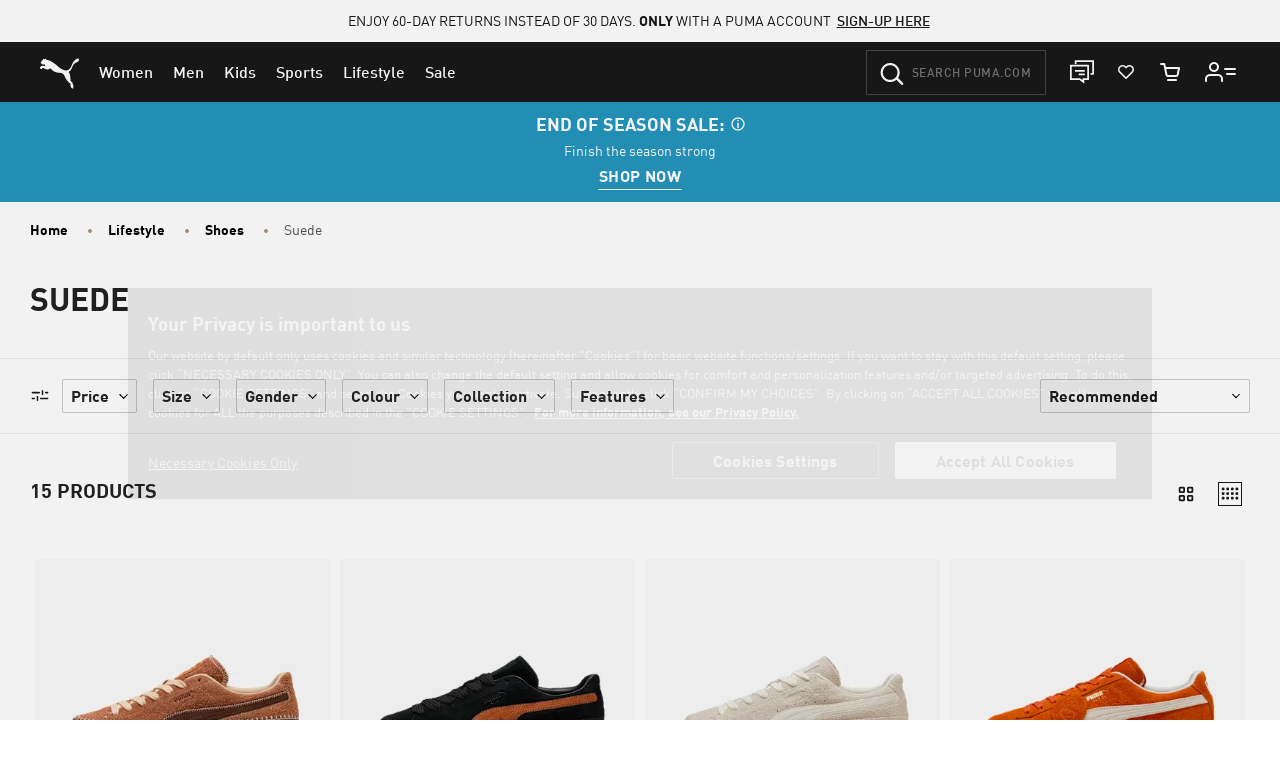

--- FILE ---
content_type: image/svg+xml
request_url: https://eu.puma.com/on/demandware.static/Sites-EU-Site/-/default/dw8361a6ca/flags/ee.svg
body_size: 36
content:
<!-- Generated by IcoMoon.io -->
<svg version="1.1" xmlns="http://www.w3.org/2000/svg" width="32" height="32" viewBox="0 0 32 32">
<title>hu</title>
<path fill="#fff" d="M16 30.88c6.448 0 11.904-4.092 14.012-9.796h-28.024c2.108 5.704 7.564 9.796 14.012 9.796z"></path>
<path fill="#010101" d="M30.012 10.916h-28.024c-0.558 1.55-0.868 3.286-0.868 5.084s0.31 3.472 0.868 5.084h27.962c0.558-1.612 0.868-3.286 0.868-5.084 0.062-1.798-0.248-3.534-0.806-5.084z"></path>
<path fill="#0a7ec2" d="M16 1.12c-6.448 0-11.904 4.092-14.012 9.796h27.962c-2.046-5.704-7.502-9.796-13.95-9.796z"></path>
<path fill="#cccccb" d="M16 0.5c-8.556 0-15.5 6.944-15.5 15.5s6.944 15.5 15.5 15.5c8.556 0 15.5-6.944 15.5-15.5s-6.944-15.5-15.5-15.5zM16 30.88c-6.448 0-11.904-4.092-14.012-9.796-0.558-1.612-0.868-3.286-0.868-5.084s0.31-3.534 0.868-5.084c2.108-5.704 7.564-9.796 14.012-9.796s11.904 4.092 14.012 9.796c0.558 1.612 0.868 3.286 0.868 5.084s-0.31 3.472-0.868 5.084c-2.108 5.704-7.564 9.796-14.012 9.796z"></path>
</svg>


--- FILE ---
content_type: text/javascript;charset=utf-8
request_url: https://rapid-1.yottaa.net/api/v1/configure.rapid.js?key=OJQ4QD8bSi7HMQ&ul=en-US@posix&dl=https%3A%2F%2Feu.puma.com%2Fee%2Fen%2Flifestyle%2Fshoes%2Fsuede%3Fdwvar_395205_color%3D05&dt=Suede%20%7C%20Streetwear%20Legends%20%7C%20PUMA&sd=24&sr=1280,720&vp=1280,720&ct=4g&rtt=0
body_size: 805
content:
(function(){
  Yo.rum.initialize("https://qoe-1.yottaa.net/log-nt/event", false, "OJQ4QD8bSi7HMQ", true);
  var catchFunction = function(e, ruleName) {
    const errorObject = {
      rule: ruleName,
      message: e.message,
    };
    if (Yo.rum.addMetaEvent) {
      Yo.rum.addMetaEvent("invalid-config", errorObject);
    }
    if (Yo.utils.log) {
      Yo.utils.log("invalid-config: ", errorObject);
    }
  };

  // Revenue Tracking Enabled
  Yo.rum.trackBusinessValue && Yo.rum.trackBusinessValue();
  // no-op the api to prevent multiple calls
  Yo.rum.trackBusinessValue && (Yo.rum.trackBusinessValue = function(){});

  // Using Profile: Default Profile

  Yo.rum.set("profileId", 74615);

  // Optimization Status

  Yo.rum.set("optState", "active");

  // Action Sequence Attraqt

  try {
    Yo.sequence.resource(Yo.utils.decodeSafeString("attraqt.com")).none();

    Yo.sequence.resource(Yo.utils.decodeSafeString("cdn.attraqt.io")).none();

    Yo.sequence.resource(Yo.utils.decodeSafeString("collect-eu.attraqt.io")).none();

  } catch (e) {
    catchFunction(e, Yo.utils.decodeSafeString("Sequence Attraqt"));
  }
  // Action Sequence Dynamic Yield

  try {
    Yo.sequence.resource(Yo.utils.decodeSafeString("dynamicyield.com")).none();

    Yo.sequence.resource(Yo.utils.decodeSafeString("dy-api.com")).none();

  } catch (e) {
    catchFunction(e, Yo.utils.decodeSafeString("Sequence Dynamic Yield"));
  }
  // Action Sequence AB Tasty

  try {
    Yo.sequence.resource(Yo.utils.decodeSafeString("abtasty.com")).none();

  } catch (e) {
    catchFunction(e, Yo.utils.decodeSafeString("Sequence AB Tasty"));
  }
  // Action JavaScript

  try {
Yo.pubsub.subscribe({
  topic: 'rum/beforeSend',
  callback: function(message, topic){
    if(typeof pageData === 'object'){
      if(typeof pageData.navigation === 'object'){
        if(typeof pageData.navigation.pageType === 'string'){
          message.pageCategory = pageData.navigation.pageType;
        }
      }
    }
  }
});
  } catch (e) {
    catchFunction(e, Yo.utils.decodeSafeString("JavaScript"));
  }
  // Action Sequence Google Analytics Universal

  try {
    Yo.sequence.resource(Yo.utils.decodeSafeString("analytics.js")).none();

    Yo.sequence.resource(Yo.utils.decodeSafeString("google-analytics.com")).none();

  } catch (e) {
    catchFunction(e, Yo.utils.decodeSafeString("Sequence Google Analytics Universal"));
  }
  // Action Sequence Google Tag Manager

  try {
    Yo.sequence.resource(Yo.utils.decodeSafeString("googletagmanager")).none();

  } catch (e) {
    catchFunction(e, Yo.utils.decodeSafeString("Sequence Google Tag Manager"));
  }
  // Action Sequence jQuery

  try {
    Yo.sequence.resource(Yo.utils.decodeSafeString("jquery")).none();

  } catch (e) {
    catchFunction(e, Yo.utils.decodeSafeString("Sequence jQuery"));
  }
  // Action Sequence iFrames

  try {
    Yo.sequence.resource(Yo.utils.decodeSafeString("about:blank")).none();

    Yo.sequence.resource(Yo.utils.decodeSafeString("javascript:")).none();

  } catch (e) {
    catchFunction(e, Yo.utils.decodeSafeString("Sequence iFrames"));
  }
  // Action Sequence

  try {
    Yo.sequence.resource("//" + window.location.hostname).none();

  } catch (e) {
    catchFunction(e, Yo.utils.decodeSafeString("Sequence"));
  }
  // Action Priority

  try {
Yo.schedule.spread(0);
  } catch (e) {
    catchFunction(e, Yo.utils.decodeSafeString("Priority"));
  }
})();


--- FILE ---
content_type: text/javascript; charset=utf-8
request_url: https://p.cquotient.com/pebble?tla=bgbn-EU&activityType=viewPage&callback=CQuotient._act_callback0&cookieId=ae3tNBcpds8bWAmwGfZajOe9yc&realm=BGBN&siteId=EU&instanceType=prd&referrer=&currentLocation=https%3A%2F%2Feu.puma.com%2Fee%2Fen%2Flifestyle%2Fshoes%2Fsuede%3Fdwvar_395205_color%3D05&ls=true&_=1768778096390&v=v3.1.3&fbPixelId=__UNKNOWN__&json=%7B%22cookieId%22%3A%22ae3tNBcpds8bWAmwGfZajOe9yc%22%2C%22realm%22%3A%22BGBN%22%2C%22siteId%22%3A%22EU%22%2C%22instanceType%22%3A%22prd%22%2C%22referrer%22%3A%22%22%2C%22currentLocation%22%3A%22https%3A%2F%2Feu.puma.com%2Fee%2Fen%2Flifestyle%2Fshoes%2Fsuede%3Fdwvar_395205_color%3D05%22%2C%22ls%22%3Atrue%2C%22_%22%3A1768778096390%2C%22v%22%3A%22v3.1.3%22%2C%22fbPixelId%22%3A%22__UNKNOWN__%22%7D
body_size: 268
content:
/**/ typeof CQuotient._act_callback0 === 'function' && CQuotient._act_callback0([{"k":"__cq_uuid","v":"ae3tNBcpds8bWAmwGfZajOe9yc","m":34128000},{"k":"__cq_seg","v":"0~0.00!1~0.00!2~0.00!3~0.00!4~0.00!5~0.00!6~0.00!7~0.00!8~0.00!9~0.00","m":2592000}]);

--- FILE ---
content_type: image/svg+xml
request_url: https://eu.puma.com/on/demandware.static/-/Library-Sites-Shared-EEA/default/dwc6558fd3/web-components/puma-trac-logo.svg
body_size: 1626
content:
<svg width="60" height="60" viewBox="0 0 60 60" fill="none" xmlns="http://www.w3.org/2000/svg">
<path d="M42.3727 15.0001C42.6015 14.9958 42.8182 15.1024 42.9534 15.2853C43.3243 15.7576 43.021 16.5428 42.6336 16.9181C42.3935 17.1521 41.9506 17.3922 41.1117 17.7891C40.8309 17.9226 40.3664 18.2718 40.1852 18.4088C39.2873 19.0969 38.6356 20.6492 37.911 22.3505C37.911 22.3505 37.6042 23.1868 36.2418 24.0873C36.0147 24.2364 36.2201 24.362 36.4689 24.6844C36.7913 25.1022 37.4326 26.8338 37.3512 29.4616C37.3364 29.9261 37.5236 30.1289 37.7368 30.5094C38.106 31.1689 38.8341 31.0251 38.815 31.8865C38.7916 33.0488 39.6461 33.2966 39.374 33.8314C39.1738 34.2231 39.2414 34.6001 39.2431 34.9797C39.2431 35.1739 39.3471 35.4564 38.9476 35.4321C37.3174 35.3368 37.4257 33.1467 37.456 32.3944C37.482 32.2965 37.4066 32.1171 37.3954 32.1084C37.3174 32.0512 36.2964 31.2599 36.2305 31.1923C34.9964 29.9374 34.1834 28.8107 33.7284 27.6511C33.4268 26.8797 33.1174 26.1153 32.5879 25.6291C31.9985 25.0848 31.2671 24.7824 30.6292 24.7798C26.0938 24.7555 25.1604 22.7647 23.9263 21.7706C23.8613 21.7247 23.7867 21.6935 23.7096 21.677C23.642 21.6822 23.5865 21.7663 23.5441 21.801C23.0674 22.2985 22.5864 22.464 21.9407 22.464C20.4084 22.464 18.7574 21.1189 18.4696 21.4196C18.2469 21.6536 18.4367 22.1329 18.032 22.2135C17.466 22.3262 16.8845 21.7984 16.8784 21.3208V21.307C16.8784 21.2896 16.8793 21.274 16.881 21.2576C16.9694 20.3736 17.8725 20.1153 18.6646 20.0277C19.3199 19.9541 19.8555 20.1343 19.9785 20.1508C20.3451 20.1993 20.4084 19.7573 20.3469 19.4696C20.2819 19.1619 19.9898 19.0969 19.6899 19.0085C19.3233 18.9002 18.916 19.2027 18.6412 19.1073C18.3188 18.9947 18.2972 18.8291 18.0268 18.5934C17.6914 18.2987 17.2979 18.2207 17.2988 17.8012C17.2988 17.4199 17.7659 17.387 17.9028 17.0299C17.9687 16.8566 17.9488 16.6711 18.0068 16.5654C18.1672 16.2759 18.4636 16.2906 18.7028 16.054C19.0278 15.7333 19.1881 15.1119 19.3589 15.0851C19.5296 15.0591 19.8113 15.6813 19.9794 15.6259C20.1571 15.5669 20.4067 15.0417 20.6485 15.0721C20.7525 15.0851 21.1624 15.9119 21.1624 15.9119C24.4922 16.0791 28.5925 20.1057 29.122 20.5131C29.3768 20.7098 30.4515 21.8235 32.4206 22.6876C33.2301 23.0412 34.0413 23.1911 34.7936 23.1391C35.8007 23.0672 36.923 22.1823 37.6146 20.9837C38.4813 19.4774 38.8523 16.8574 41.3526 15.3719C41.5762 15.2393 41.981 15.0019 42.3632 15.0001H42.3727ZM40.5137 39.3218C41.0554 39.3218 41.519 39.4743 41.903 39.7803C42.2887 40.0862 42.5322 40.5421 42.6353 41.1479H41.4896C41.4393 40.926 41.3275 40.7224 41.1689 40.5586C41.0146 40.4043 40.7962 40.328 40.5146 40.328C40.3577 40.328 40.2181 40.3532 40.0959 40.4086C39.9044 40.4927 39.7493 40.6418 39.6574 40.8307C39.6236 40.907 39.595 41.0032 39.5725 41.1236C39.5508 41.2424 39.5343 41.3923 39.5231 41.5743C39.5127 41.7555 39.5066 41.9843 39.5066 42.2599C39.5066 42.5363 39.5127 42.7651 39.5231 42.9463C39.5343 43.1283 39.5499 43.2773 39.5725 43.3978C39.5941 43.5165 39.6219 43.6145 39.6574 43.6899C39.7484 43.8788 39.9044 44.0288 40.0959 44.112C40.2181 44.1657 40.3586 44.1934 40.5146 44.1934C40.7962 44.1934 41.0146 44.1154 41.1689 43.9612C41.3232 43.8069 41.4298 43.611 41.4896 43.3718H42.6353C42.5322 43.9785 42.2895 44.4352 41.903 44.7412C41.519 45.0462 41.0554 45.1996 40.5137 45.1996C40.1783 45.1996 39.8845 45.1459 39.6366 45.0402C39.3853 44.9336 39.1565 44.781 38.9623 44.5895C38.8263 44.4569 38.7119 44.3035 38.6243 44.1345C38.5437 43.9716 38.4865 43.7974 38.4545 43.6188C38.4172 43.4169 38.3964 43.2115 38.3903 43.0061C38.3721 42.5077 38.3721 42.0103 38.3903 41.5119C38.3973 41.29 38.4189 41.0864 38.4545 40.8992C38.4891 40.7128 38.5455 40.5404 38.6243 40.3826C38.7032 40.2258 38.815 40.075 38.9623 39.9285C39.1573 39.7369 39.3853 39.5844 39.6366 39.4769C39.9148 39.3686 40.2129 39.3149 40.5137 39.3218ZM32.5671 43.1777H33.9893L33.283 41.0838L32.5671 43.1777ZM35.8336 45.152H34.6471L34.3056 44.1284H32.2585L31.9093 45.152H30.7228L32.8358 39.3703H33.7206L35.8336 45.152ZM25.1492 40.3774V41.8959H26.2212C26.4708 41.8959 26.6685 41.8248 26.8149 41.6853C26.9623 41.5396 27.042 41.3403 27.0342 41.1323C27.0342 40.9052 26.9605 40.7215 26.8149 40.5846C26.6676 40.4459 26.4708 40.3766 26.2212 40.3766L25.1492 40.3774ZM26.2862 39.3703C26.5844 39.3703 26.8496 39.4189 27.0836 39.5125C27.3159 39.6078 27.5117 39.7352 27.6721 39.8938C27.8315 40.0542 27.9537 40.2405 28.0378 40.4537C28.1219 40.6669 28.1635 40.8957 28.1635 41.1392C28.1635 41.3455 28.1349 41.531 28.0785 41.6965C27.9763 42.0033 27.7761 42.2685 27.5091 42.4514C27.3852 42.5389 27.25 42.6091 27.107 42.6594L28.3983 45.1511H27.0905L25.9612 42.8457H25.1492V45.1511H24.0199V39.3695L26.2862 39.3703ZM21.0697 40.3774H19.5591V45.152H18.4289V40.3774H16.9183V39.3703H21.0697V40.3774Z" fill="white"/>
<rect x="5.5" y="5.5" width="49" height="49" rx="7.5" stroke="#999999"/>
</svg>
